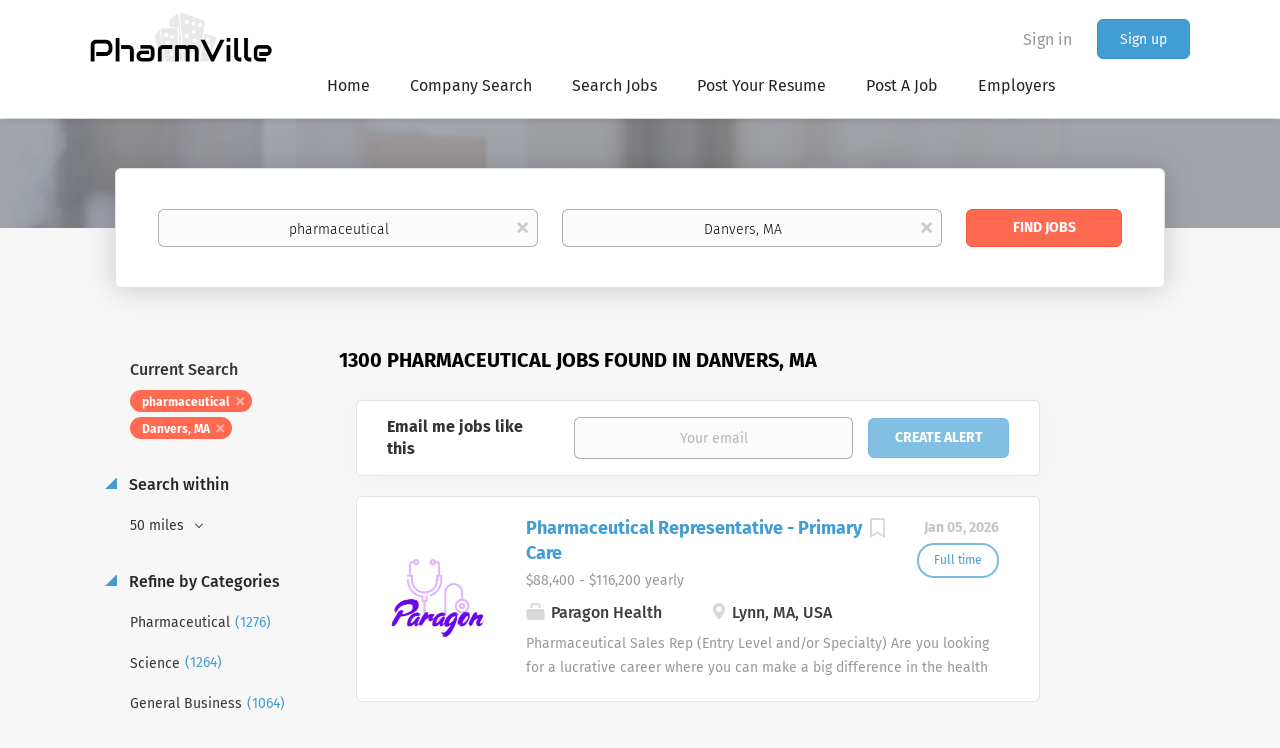

--- FILE ---
content_type: text/html;charset=utf-8
request_url: https://www.pharmaceuticaljobboard.com/jobs/pharmaceutical-jobs-in-danvers-ma/
body_size: 13695
content:
<!DOCTYPE html>
<html lang="en">
<head>
    <meta charset="utf-8">
    <meta http-equiv="X-UA-Compatible" content="IE=edge">
    <meta name="viewport" content="width=device-width, initial-scale=1">
    <!-- The above 3 meta tags *must* come first in the head; any other head content must come *after* these tags -->

    <meta name="keywords" content="1300 pharmaceutical jobs available in Danvers, MA on PharmVille. Apply or sign up for job alerts to get new jobs by email.">
    <meta name="description" content="1300 pharmaceutical jobs available in Danvers, MA on PharmVille. Apply or sign up for job alerts to get new jobs by email.">
    <meta name="viewport" content="width=device-width, height=device-height, initial-scale=1.0, target-densityDpi=device-dpi">
    <link rel="alternate" type="application/rss+xml" title="Jobs" href="https://www.pharmaceuticaljobboard.com/rss/">

    <title>Pharmaceutical jobs in Danvers, MA | PharmVille</title>

    <link href="https://cdn.smartjobboard.com/2025.09/templates/BootstrapDND/assets/styles.css" rel="stylesheet">

    <link href="https://www.pharmaceuticaljobboard.com/templates/BootstrapDND/assets/style/styles.css?v=1759913308.0603" rel="stylesheet" id="styles">

    <link rel="icon" href="https://www.pharmaceuticaljobboard.com/templates/BootstrapDND/assets/images/favicon.ico" type="image/x-icon" />
<link href="https://cdn.smartjobboard.com/fonts/fira-sans/style.css" rel="stylesheet" type="text/css" media="print" onload="this.media='all'; this.onload=null;">
<meta name="robots" content="noindex">
<meta property="og:type" content="website" />
<meta property="og:site_name" content="PharmVille" />
<meta property="og:url" content="https://www.pharmaceuticaljobboard.com/jobs/pharmaceutical-jobs-in-danvers-ma/" />
<meta property="og:title" content="Pharmaceutical jobs in Danvers, MA | PharmVille" />
<meta property="og:description" content="1300 pharmaceutical jobs available in Danvers, MA on PharmVille. Apply or sign up for job alerts to get new jobs by email." />
<meta property="og:image" content="https://www.pharmaceuticaljobboard.com/templates/BootstrapDND/assets/images/logo.png" />
<meta name="twitter:image" content="https://www.pharmaceuticaljobboard.com/templates/BootstrapDND/assets/images/logo.png">
<script type="application/ld+json">{"@context":"https:\/\/schema.org","@type":"WebSite","url":"https:\/\/www.pharmaceuticaljobboard.com","image":"https:\/\/www.pharmaceuticaljobboard.com\/templates\/BootstrapDND\/assets\/images\/logo.png","description":"","keywords":"","name":"PharmVille","potentialAction":{"@type":"SearchAction","target":"https:\/\/www.pharmaceuticaljobboard.com\/jobs\/?q={q}","query-input":"required name=q"}}</script>
            <!-- Global Site Tag (gtag.js) - Google Analytics -->
        <script async src="https://www.googletagmanager.com/gtag/js?id=UA-134044342-1"></script>
        <script>
            window.dataLayer = window.dataLayer || [];
            function gtag(){ dataLayer.push(arguments); }
            gtag('js', new Date());
                            gtag('config', 'UA-134044342-1', { 'anonymize_ip': true });
                                        gtag('config', 'UA-110320771-1', {
                    'anonymize_ip': true,
                    'dimension1': 'pharmaceutical.mysmartjobboard.com',
                    'dimension2': 'BootstrapDND'
                });
                    </script>
                    <script>
            
            !function(f,b,e,v,n,t,s){if(f.fbq)return;n=f.fbq=function(){n.callMethod?
                n.callMethod.apply(n,arguments):n.queue.push(arguments)};if(!f._fbq)f._fbq=n;
                n.push=n;n.loaded=!0;n.version='2.0';n.queue=[];t=b.createElement(e);t.async=!0;
                t.src=v;s=b.getElementsByTagName(e)[0];s.parentNode.insertBefore(t,s)}(window,
                document,'script','https://connect.facebook.net/en_US/fbevents.js');
            
            fbq('init', '479840306338020');
            fbq('track', 'PageView');
        </script>
        <noscript><img height="1" width="1" style="display:none"
                       src="https://www.facebook.com/tr?id=479840306338020&ev=PageView&noscript=1"
            /></noscript>
    <script>
    </script>    <style type="text/css"></style>
    
</head>
<body>
    <nav class="navbar navbar-default">
	<div class="container container-fluid">
		<div class="logo navbar-header">
			<a class="logo__text navbar-brand" href="https://www.pharmaceuticaljobboard.com">
				<img src="https://www.pharmaceuticaljobboard.com/templates/BootstrapDND/assets/images/logo.png" alt="PharmVille" />
			</a>
		</div>
		<div class="burger-button__wrapper burger-button__wrapper__js visible-sm visible-xs"
			 data-target="#navbar-collapse" data-toggle="collapse">
			<a href="#" aria-label="Navigation Menu"><div class="burger-button"></div></a>
		</div>
		<div class="collapse navbar-collapse" id="navbar-collapse">
			<div class="visible-sm visible-xs">
													<ul class="nav navbar-nav navbar-left">
            <li class="navbar__item ">
            <a class="navbar__link" href="/" ><span>Home</span></a>
                    </li>
            <li class="navbar__item ">
            <a class="navbar__link" href="/companies/" ><span>Company Search</span></a>
                    </li>
            <li class="navbar__item ">
            <a class="navbar__link" href="/jobs/" ><span>Search Jobs</span></a>
                    </li>
            <li class="navbar__item ">
            <a class="navbar__link" href="https://pharmaceutical.mysmartjobboard.com/registration/?user_group_id=JobSeeker" ><span>Post Your Resume</span></a>
                    </li>
            <li class="navbar__item ">
            <a class="navbar__link" href="/employer-products/" ><span>Post A Job</span></a>
                    </li>
            <li class="navbar__item ">
            <a class="navbar__link" href="/employer-products/" ><span>Employers</span></a>
                    </li>
    </ul>


				
			</div>
			<ul class="nav navbar-nav navbar-right">
									<li class="navbar__item navbar__item ">
						<a class="navbar__link navbar__login" href="https://www.pharmaceuticaljobboard.com/login/">Sign in</a>
					</li>
					<li class="navbar__item navbar__item__filled"><a class="navbar__link  btn__blue" href="https://www.pharmaceuticaljobboard.com/registration/">Sign up</a></li>
							</ul>
			<div class="visible-md visible-lg">
									<ul class="nav navbar-nav navbar-left">
            <li class="navbar__item ">
            <a class="navbar__link" href="/" ><span>Home</span></a>
                    </li>
            <li class="navbar__item ">
            <a class="navbar__link" href="/companies/" ><span>Company Search</span></a>
                    </li>
            <li class="navbar__item ">
            <a class="navbar__link" href="/jobs/" ><span>Search Jobs</span></a>
                    </li>
            <li class="navbar__item ">
            <a class="navbar__link" href="https://pharmaceutical.mysmartjobboard.com/registration/?user_group_id=JobSeeker" ><span>Post Your Resume</span></a>
                    </li>
            <li class="navbar__item ">
            <a class="navbar__link" href="/employer-products/" ><span>Post A Job</span></a>
                    </li>
            <li class="navbar__item ">
            <a class="navbar__link" href="/employer-products/" ><span>Employers</span></a>
                    </li>
    </ul>


				
			</div>
		</div>
	</div>
</nav>

<div id="apply-modal" class="modal fade" tabindex="-1">
	<div class="modal-dialog">
		<div class="modal-content">
			<div class="modal-header">
				<button type="button" class="close" data-dismiss="modal" aria-label="Close"></button>
				<h4 class="modal-title"></h4>
			</div>
			<div class="modal-body">
			</div>
		</div>
	</div>
</div>

                    
    <div class="page-row page-row-expanded">
        <div class="display-item with-banner">
            
	<div class="search-header hidden-xs-480"></div>
	<div class="quick-search__inner-pages hidden-xs-480">
			<div class="container container-fluid quick-search">
	<div class="quick-search__wrapper well">
		<form action="https://www.pharmaceuticaljobboard.com/jobs/" class="form-inline row" target="_top">
			<div class="form-group form-group__input ">
				<label for="keywords" class="form-label sr-only">Keywords</label>
				<input type="text" value="pharmaceutical" class="form-control form-control__centered" name="q" id="keywords" placeholder="Keywords" />
			</div>
							<div class="form-group form-group__input">
					<label for="Location" class="form-label sr-only">Location</label>
<input type="text" name="l" id="Location" class="form-control form-control__google-location" value="Danvers, MA" placeholder="Location"/>
<input type="hidden" name="r" disabled />
				</div>
																																									<div class="form-group form-group__btn">
				<label for="quick-search" class="form-label sr-only">Find Jobs</label>
				<button id="quick-search" type="submit" class="quick-search__find btn btn__orange btn__bold ">Find Jobs</button>
			</div>
		</form>
	</div>
</div>


	</div>
	<div class="container">
        		<div class="details-body details-body__search row with-banner">
						<div class="search-results__top clearfix">
													<h1 class="search-results__title col-sm-offset-3 col-xs-offset-0">
                        1300 pharmaceutical jobs found in Danvers, MA
					</h1>
							</div>
							<div class="col-sm-3 col-xs-12 refine-search">
					<a class="toggle--refine-search visible-xs" role="button" data-toggle="collapse" href="#" aria-expanded="true">
						Refine Search					</a>
					<div class="refine-search__wrapper">
						<div class="quick-search__inner-pages visible-xs-480">
															<div class="container container-fluid quick-search">
	<div class="quick-search__wrapper well">
		<form action="https://www.pharmaceuticaljobboard.com/jobs/" class="form-inline row" target="_top">
			<div class="form-group form-group__input ">
				<label for="keywords-2" class="form-label sr-only">Keywords</label>
				<input type="text" value="pharmaceutical" class="form-control form-control__centered" name="q" id="keywords-2" placeholder="Keywords" />
			</div>
							<div class="form-group form-group__input">
					<label for="Location2" class="form-label sr-only">Location</label>
<input type="text" name="l" id="Location2" class="form-control form-control__google-location" value="Danvers, MA" placeholder="Location"/>
<input type="hidden" name="r" disabled />
				</div>
																																									<div class="form-group form-group__btn">
				<label for="quick-search-2" class="form-label sr-only">Find Jobs</label>
				<button id="quick-search-2" type="submit" class="quick-search__find btn btn__orange btn__bold ">Find Jobs</button>
			</div>
		</form>
	</div>
</div>


						</div>
							<div class="current-search">
		<div class="current-search__title">Current Search</div>
									<a class="badge" href="https://www.pharmaceuticaljobboard.com/jobs/?l=Danvers%2C%20MA" aria-label="Remove &quot;pharmaceutical&quot; from search">pharmaceutical</a>
												<a class="badge" href="https://www.pharmaceuticaljobboard.com/jobs/?q=pharmaceutical" aria-label="Remove &quot;Danvers, MA&quot; from search">Danvers, MA</a>
					        	</div>



	<div class="refine-search__block">
		<a class="btn__refine-search" role="button" data-toggle="collapse" href="#refine-block-radius" aria-expanded="true" aria-controls="refine-block-radius">
			Search within		</a>
		<div class="collapse in clearfix dropdown" id="refine-block-radius">
			<a href="#" class="refine-search__item dropdown-toggle" type="button" data-toggle="dropdown" aria-haspopup="true" aria-expanded="true">
				50 miles			</a>
			<div class="dropdown-menu">
									<a class="refine-search__item refine-search__item-radius" href="https://www.pharmaceuticaljobboard.com/jobs/?q=pharmaceutical&l=Danvers%2C%20MA&r=10" rel="nofollow">
						<span class="refine-search__value">10 miles</span>
					</a>
									<a class="refine-search__item refine-search__item-radius" href="https://www.pharmaceuticaljobboard.com/jobs/?q=pharmaceutical&l=Danvers%2C%20MA&r=20" rel="nofollow">
						<span class="refine-search__value">20 miles</span>
					</a>
									<a class="refine-search__item refine-search__item-radius" href="https://www.pharmaceuticaljobboard.com/jobs/?q=pharmaceutical&l=Danvers%2C%20MA&r=50" rel="nofollow">
						<span class="refine-search__value">50 miles</span>
					</a>
									<a class="refine-search__item refine-search__item-radius" href="https://www.pharmaceuticaljobboard.com/jobs/?q=pharmaceutical&l=Danvers%2C%20MA&r=100" rel="nofollow">
						<span class="refine-search__value">100 miles</span>
					</a>
									<a class="refine-search__item refine-search__item-radius" href="https://www.pharmaceuticaljobboard.com/jobs/?q=pharmaceutical&l=Danvers%2C%20MA&r=200" rel="nofollow">
						<span class="refine-search__value">200 miles</span>
					</a>
							</div>
		</div>
	</div>

			<div class="refine-search__block">
			<a class="btn__refine-search" role="button" data-toggle="collapse" href="#refine-block-JobCategory" aria-expanded="true" aria-controls="refine-block-JobCategory">
								Refine by Categories			</a>
			<div class="collapse in clearfix" id="refine-block-JobCategory">
														<a class="refine-search__item" href="https://www.pharmaceuticaljobboard.com/jobs/?q=pharmaceutical&l=Danvers%2C%20MA&categories[]=Pharmaceutical" rel="nofollow">
						<span class="refine-search__value">Pharmaceutical</span>
						<span class="refine-search__count">&nbsp;(1276)</span>
					</a>
														<a class="refine-search__item" href="https://www.pharmaceuticaljobboard.com/jobs/?q=pharmaceutical&l=Danvers%2C%20MA&categories[]=Science" rel="nofollow">
						<span class="refine-search__value">Science</span>
						<span class="refine-search__count">&nbsp;(1264)</span>
					</a>
														<a class="refine-search__item" href="https://www.pharmaceuticaljobboard.com/jobs/?q=pharmaceutical&l=Danvers%2C%20MA&categories[]=General%20Business" rel="nofollow">
						<span class="refine-search__value">General Business</span>
						<span class="refine-search__count">&nbsp;(1064)</span>
					</a>
														<a class="refine-search__item" href="https://www.pharmaceuticaljobboard.com/jobs/?q=pharmaceutical&l=Danvers%2C%20MA&categories[]=Sales" rel="nofollow">
						<span class="refine-search__value">Sales</span>
						<span class="refine-search__count">&nbsp;(813)</span>
					</a>
														<a class="refine-search__item" href="https://www.pharmaceuticaljobboard.com/jobs/?q=pharmaceutical&l=Danvers%2C%20MA&categories[]=Business%20Development" rel="nofollow">
						<span class="refine-search__value">Business Development</span>
						<span class="refine-search__count">&nbsp;(810)</span>
					</a>
														<a class="refine-search__item" href="https://www.pharmaceuticaljobboard.com/jobs/?q=pharmaceutical&l=Danvers%2C%20MA&categories[]=Biotech" rel="nofollow">
						<span class="refine-search__value">Biotech</span>
						<span class="refine-search__count">&nbsp;(593)</span>
					</a>
															<div class="less-more" style="display: none;">
										<a class="refine-search__item" href="https://www.pharmaceuticaljobboard.com/jobs/?q=pharmaceutical&l=Danvers%2C%20MA&categories[]=Health%20Care" rel="nofollow">
						<span class="refine-search__value">Health Care</span>
						<span class="refine-search__count">&nbsp;(209)</span>
					</a>
														<a class="refine-search__item" href="https://www.pharmaceuticaljobboard.com/jobs/?q=pharmaceutical&l=Danvers%2C%20MA&categories[]=Customer%20Service" rel="nofollow">
						<span class="refine-search__value">Customer Service</span>
						<span class="refine-search__count">&nbsp;(205)</span>
					</a>
														<a class="refine-search__item" href="https://www.pharmaceuticaljobboard.com/jobs/?q=pharmaceutical&l=Danvers%2C%20MA&categories[]=Consultant" rel="nofollow">
						<span class="refine-search__value">Consultant</span>
						<span class="refine-search__count">&nbsp;(204)</span>
					</a>
														<a class="refine-search__item" href="https://www.pharmaceuticaljobboard.com/jobs/?q=pharmaceutical&l=Danvers%2C%20MA&categories[]=Marketing" rel="nofollow">
						<span class="refine-search__value">Marketing</span>
						<span class="refine-search__count">&nbsp;(204)</span>
					</a>
														<a class="refine-search__item" href="https://www.pharmaceuticaljobboard.com/jobs/?q=pharmaceutical&l=Danvers%2C%20MA&categories[]=Manufacturing" rel="nofollow">
						<span class="refine-search__value">Manufacturing</span>
						<span class="refine-search__count">&nbsp;(201)</span>
					</a>
														<a class="refine-search__item" href="https://www.pharmaceuticaljobboard.com/jobs/?q=pharmaceutical&l=Danvers%2C%20MA&categories[]=Quality%20Control" rel="nofollow">
						<span class="refine-search__value">Quality Control</span>
						<span class="refine-search__count">&nbsp;(201)</span>
					</a>
														<a class="refine-search__item" href="https://www.pharmaceuticaljobboard.com/jobs/?q=pharmaceutical&l=Danvers%2C%20MA&categories[]=Entry%20Level" rel="nofollow">
						<span class="refine-search__value">Entry Level</span>
						<span class="refine-search__count">&nbsp;(27)</span>
					</a>
														<a class="refine-search__item" href="https://www.pharmaceuticaljobboard.com/jobs/?q=pharmaceutical&l=Danvers%2C%20MA&categories[]=Nurse" rel="nofollow">
						<span class="refine-search__value">Nurse</span>
						<span class="refine-search__count">&nbsp;(4)</span>
					</a>
														<a class="refine-search__item" href="https://www.pharmaceuticaljobboard.com/jobs/?q=pharmaceutical&l=Danvers%2C%20MA&categories[]=Education" rel="nofollow">
						<span class="refine-search__value">Education</span>
						<span class="refine-search__count">&nbsp;(1)</span>
					</a>
													</div><a href="#" class="less-more__btn link">More</a>
							</div>
		</div>
			<div class="refine-search__block">
			<a class="btn__refine-search" role="button" data-toggle="collapse" href="#refine-block-EmploymentType" aria-expanded="true" aria-controls="refine-block-EmploymentType">
								Refine by Job Type			</a>
			<div class="collapse in clearfix" id="refine-block-EmploymentType">
														<a class="refine-search__item" href="https://www.pharmaceuticaljobboard.com/jobs/?q=pharmaceutical&l=Danvers%2C%20MA&job_type[]=Full%20time" rel="nofollow">
						<span class="refine-search__value">Full time</span>
						<span class="refine-search__count">&nbsp;(1093)</span>
					</a>
											</div>
		</div>
			<div class="refine-search__block">
			<a class="btn__refine-search" role="button" data-toggle="collapse" href="#refine-block-Salary" aria-expanded="true" aria-controls="refine-block-Salary">
								Refine by Salary Range			</a>
			<div class="collapse in clearfix" id="refine-block-Salary">
														<a class="refine-search__item" href="https://www.pharmaceuticaljobboard.com/jobs/?q=pharmaceutical&l=Danvers%2C%20MA&salary=3" rel="nofollow">
						<span class="refine-search__value">$75,000 - $100,000</span>
						<span class="refine-search__count">&nbsp;(25)</span>
					</a>
														<a class="refine-search__item" href="https://www.pharmaceuticaljobboard.com/jobs/?q=pharmaceutical&l=Danvers%2C%20MA&salary=4" rel="nofollow">
						<span class="refine-search__value">$100,000 - $150,000</span>
						<span class="refine-search__count">&nbsp;(25)</span>
					</a>
											</div>
		</div>
			<div class="refine-search__block">
			<a class="btn__refine-search" role="button" data-toggle="collapse" href="#refine-block-City" aria-expanded="true" aria-controls="refine-block-City">
								Refine by City			</a>
			<div class="collapse in clearfix" id="refine-block-City">
														<a class="refine-search__item" href="https://www.pharmaceuticaljobboard.com/jobs/?q=pharmaceutical&l=Danvers%2C%20MA&city=Boston" rel="nofollow">
						<span class="refine-search__value">Boston</span>
						<span class="refine-search__count">&nbsp;(399)</span>
					</a>
														<a class="refine-search__item" href="https://www.pharmaceuticaljobboard.com/jobs/?q=pharmaceutical&l=Danvers%2C%20MA&city=Cambridge" rel="nofollow">
						<span class="refine-search__value">Cambridge</span>
						<span class="refine-search__count">&nbsp;(378)</span>
					</a>
														<a class="refine-search__item" href="https://www.pharmaceuticaljobboard.com/jobs/?q=pharmaceutical&l=Danvers%2C%20MA&city=Worcester" rel="nofollow">
						<span class="refine-search__value">Worcester</span>
						<span class="refine-search__count">&nbsp;(72)</span>
					</a>
														<a class="refine-search__item" href="https://www.pharmaceuticaljobboard.com/jobs/?q=pharmaceutical&l=Danvers%2C%20MA&city=Waltham" rel="nofollow">
						<span class="refine-search__value">Waltham</span>
						<span class="refine-search__count">&nbsp;(68)</span>
					</a>
														<a class="refine-search__item" href="https://www.pharmaceuticaljobboard.com/jobs/?q=pharmaceutical&l=Danvers%2C%20MA&city=Lexington" rel="nofollow">
						<span class="refine-search__value">Lexington</span>
						<span class="refine-search__count">&nbsp;(26)</span>
					</a>
														<a class="refine-search__item" href="https://www.pharmaceuticaljobboard.com/jobs/?q=pharmaceutical&l=Danvers%2C%20MA&city=Northborough" rel="nofollow">
						<span class="refine-search__value">Northborough</span>
						<span class="refine-search__count">&nbsp;(26)</span>
					</a>
															<div class="less-more" style="display: none;">
										<a class="refine-search__item" href="https://www.pharmaceuticaljobboard.com/jobs/?q=pharmaceutical&l=Danvers%2C%20MA&city=Danvers" rel="nofollow">
						<span class="refine-search__value">Danvers</span>
						<span class="refine-search__count">&nbsp;(25)</span>
					</a>
														<a class="refine-search__item" href="https://www.pharmaceuticaljobboard.com/jobs/?q=pharmaceutical&l=Danvers%2C%20MA&city=Framingham" rel="nofollow">
						<span class="refine-search__value">Framingham</span>
						<span class="refine-search__count">&nbsp;(24)</span>
					</a>
														<a class="refine-search__item" href="https://www.pharmaceuticaljobboard.com/jobs/?q=pharmaceutical&l=Danvers%2C%20MA&city=Marlborough" rel="nofollow">
						<span class="refine-search__value">Marlborough</span>
						<span class="refine-search__count">&nbsp;(23)</span>
					</a>
														<a class="refine-search__item" href="https://www.pharmaceuticaljobboard.com/jobs/?q=pharmaceutical&l=Danvers%2C%20MA&city=Plainville" rel="nofollow">
						<span class="refine-search__value">Plainville</span>
						<span class="refine-search__count">&nbsp;(22)</span>
					</a>
														<a class="refine-search__item" href="https://www.pharmaceuticaljobboard.com/jobs/?q=pharmaceutical&l=Danvers%2C%20MA&city=Stoughton" rel="nofollow">
						<span class="refine-search__value">Stoughton</span>
						<span class="refine-search__count">&nbsp;(22)</span>
					</a>
														<a class="refine-search__item" href="https://www.pharmaceuticaljobboard.com/jobs/?q=pharmaceutical&l=Danvers%2C%20MA&city=Bedford" rel="nofollow">
						<span class="refine-search__value">Bedford</span>
						<span class="refine-search__count">&nbsp;(18)</span>
					</a>
														<a class="refine-search__item" href="https://www.pharmaceuticaljobboard.com/jobs/?q=pharmaceutical&l=Danvers%2C%20MA&city=Methuen" rel="nofollow">
						<span class="refine-search__value">Methuen</span>
						<span class="refine-search__count">&nbsp;(15)</span>
					</a>
														<a class="refine-search__item" href="https://www.pharmaceuticaljobboard.com/jobs/?q=pharmaceutical&l=Danvers%2C%20MA&city=Westborough" rel="nofollow">
						<span class="refine-search__value">Westborough</span>
						<span class="refine-search__count">&nbsp;(14)</span>
					</a>
														<a class="refine-search__item" href="https://www.pharmaceuticaljobboard.com/jobs/?q=pharmaceutical&l=Danvers%2C%20MA&city=Braintree" rel="nofollow">
						<span class="refine-search__value">Braintree</span>
						<span class="refine-search__count">&nbsp;(11)</span>
					</a>
														<a class="refine-search__item" href="https://www.pharmaceuticaljobboard.com/jobs/?q=pharmaceutical&l=Danvers%2C%20MA&city=Billerica" rel="nofollow">
						<span class="refine-search__value">Billerica</span>
						<span class="refine-search__count">&nbsp;(10)</span>
					</a>
														<a class="refine-search__item" href="https://www.pharmaceuticaljobboard.com/jobs/?q=pharmaceutical&l=Danvers%2C%20MA&city=Portsmouth" rel="nofollow">
						<span class="refine-search__value">Portsmouth</span>
						<span class="refine-search__count">&nbsp;(8)</span>
					</a>
														<a class="refine-search__item" href="https://www.pharmaceuticaljobboard.com/jobs/?q=pharmaceutical&l=Danvers%2C%20MA&city=Remote" rel="nofollow">
						<span class="refine-search__value">Remote</span>
						<span class="refine-search__count">&nbsp;(7)</span>
					</a>
														<a class="refine-search__item" href="https://www.pharmaceuticaljobboard.com/jobs/?q=pharmaceutical&l=Danvers%2C%20MA&city=Somersworth" rel="nofollow">
						<span class="refine-search__value">Somersworth</span>
						<span class="refine-search__count">&nbsp;(7)</span>
					</a>
														<a class="refine-search__item" href="https://www.pharmaceuticaljobboard.com/jobs/?q=pharmaceutical&l=Danvers%2C%20MA&city=Lowell" rel="nofollow">
						<span class="refine-search__value">Lowell</span>
						<span class="refine-search__count">&nbsp;(6)</span>
					</a>
													</div><a href="#" class="less-more__btn link">More</a>
							</div>
		</div>
						</div>
				</div>
						<div class="search-results col-xs-12 col-sm-9 ">
				<div class="section" data-type="job_alert_form" data-name="Job Alert Form"  >
    <form action="https://www.pharmaceuticaljobboard.com/job-alerts/create/?q=pharmaceutical&l=Danvers%2C%20MA" method="get" class="well alert__form alert__form-search form-inline with-captcha">
        <input type="hidden" name="action" value="save" />
        <input type="hidden" name="email_frequency" value="daily">
        <div class="alert__messages hidden"></div>
        <label for="alert-email">Email me jobs like this</label>
        <div class="form-group alert__form__input" data-field="email">
            <input id="alert-email" type="email" class="form-control" name="email" value="" placeholder="Your email">
        </div>
        <div class="form-group alert__form__input">
            <input type="submit" name="save" value="Create alert" class="btn__submit-modal btn btn__blue btn__bold">
        </div>
    </form>
    </div>
				<div class="widgets__container editable-only     " data-name="job_search_list">
            <div class="section" data-type="listing_search_list" data-name="Select fields for job search results" >
            			<article class="media well listing-item listing-item__jobs ">
    <div class="media-left listing-item__logo">
        <a href="https://www.pharmaceuticaljobboard.com/job/459404/pharmaceutical-representative-primary-care/" tabindex="-1">
                            <img class="media-object profile__img-company" src="https://www.pharmaceuticaljobboard.com/files/pictures/PagagonLogo_%28Health%29.webp" alt="Paragon Health">
                    </a>
    </div>
    <div class="media-body">
        <div class="media-right text-right">
                            <a class="save-job" data-toggle="modal" data-target="#apply-modal" data-id="459404" title="Save" data-href="/saved-jobs/?id=459404&action=save&reload=✓" rel="nofollow" href="#"></a>
                                        <div class="listing-item__date">
                    Jan 05, 2026
                </div>
                                                                                                        <span class="listing-item__employment-type">Full time</span>
                                                        </div>
                    <div class="media-heading listing-item__title">
                <a href="https://www.pharmaceuticaljobboard.com/job/459404/pharmaceutical-representative-primary-care/" class="link">Pharmaceutical Representative - Primary Care</a>
            </div>
        
                    <div class="listing-item__info listing-item__info--item-salary-range clearfix">
                $88,400 - $116,200 yearly
            </div>
                <div class="listing-item__info clearfix">
                            <span class="listing-item__info--item listing-item__info--item-company">
                    Paragon Health
                </span>
                                        <span class="listing-item__info--item listing-item__info--item-location">
                    Lynn, MA, USA
                </span>
                    </div>
                    <div class="listing-item__desc">
                  Pharmaceutical Sales Rep (Entry Level and/or Specialty)  
 Are you looking for a lucrative career where you can make a big difference in the health of others. Does a patient-focused, innovation-driven company that will inspire you and support your Pharmaceutical Sales Rep career sound like what you are looking for? If so, be empowered to take charge of your future and join us as a one of our Pharmaceutical Sales Rep team members. 
 Each one of our professional&nbsp; Pharmaceutical Sales Reps&nbsp; educates, promotes and sells pharmaceutical/healthcare products to Physicians and other specialized medical or healthcare providers. If you join our team as a Pharmaceutical Sales Representative, you will manage your territory in order to maintain existing physician groups, clinics and proprietary primary care offices. As a member of the Pharmaceutical Sales Rep team, you will work closely with management and others to achieve sales goals and objectives. Our company provides quality...
            </div>
                    </div>
</article>

						<article class="media well listing-item listing-item__jobs ">
    <div class="media-left listing-item__logo">
        <a href="https://www.pharmaceuticaljobboard.com/job/456628/virtual-pharmaceutical-sales-manager/" tabindex="-1">
                            <img class="media-object profile__img-company" src="https://www.pharmaceuticaljobboard.com/files/pictures/9064876470d41f2d7d9870202afadbd2.webp" alt="Syneos Health">
                    </a>
    </div>
    <div class="media-body">
        <div class="media-right text-right">
                            <a class="save-job" data-toggle="modal" data-target="#apply-modal" data-id="456628" title="Save" data-href="/saved-jobs/?id=456628&action=save&reload=✓" rel="nofollow" href="#"></a>
                                        <div class="listing-item__date">
                    Jan 12, 2026
                </div>
                                                                                                        <span class="listing-item__employment-type">Full time</span>
                                                        </div>
                    <div class="media-heading listing-item__title">
                <a href="https://www.pharmaceuticaljobboard.com/job/456628/virtual-pharmaceutical-sales-manager/" class="link">Virtual Pharmaceutical Sales Manager</a>
            </div>
        
                    <div class="listing-item__info listing-item__info--item-salary-range clearfix">
                
            </div>
                <div class="listing-item__info clearfix">
                            <span class="listing-item__info--item listing-item__info--item-company">
                    Syneos Health
                </span>
                                        <span class="listing-item__info--item listing-item__info--item-location">
                    Boston, MA, USA
                </span>
                    </div>
                    <div class="listing-item__desc">
                 Discover what our Syneos Health colleagues already know: work here matters everywhere. Work alongside the brightest minds in the biopharmaceutical industry taking down walls and removing barriers to speed our customers&rsquo; delivery of important therapies to patients.    We are strategic thinkers who actively seek different perspectives, whether across offices or across oceans. Because we solve some of the toughest challenges facing the most prestigious healthcare companies today, you'll gain exposure and be supported with comprehensive resources including emerging technologies, data, science and knowledge sharing.    The diversification and breadth of Syneos Health creates a multitude of career paths and employment opportunities. We&rsquo;re a growing, global company dedicated to advancing our talent past their initial role. 
            </div>
                    </div>
</article>

						<article class="media well listing-item listing-item__jobs ">
    <div class="media-left listing-item__logo">
        <a href="https://www.pharmaceuticaljobboard.com/job/459072/pharmaceutical-sales-rep-primary-care-entry-level/" tabindex="-1">
                            <img class="media-object profile__img-company" src="https://www.pharmaceuticaljobboard.com/files/pictures/pharmagenetics_logo.webp" alt="PharmaGen">
                    </a>
    </div>
    <div class="media-body">
        <div class="media-right text-right">
                            <a class="save-job" data-toggle="modal" data-target="#apply-modal" data-id="459072" title="Save" data-href="/saved-jobs/?id=459072&action=save&reload=✓" rel="nofollow" href="#"></a>
                                        <div class="listing-item__date">
                    Jan 02, 2026
                </div>
                                                                                                        <span class="listing-item__employment-type">Full time</span>
                                                        </div>
                    <div class="media-heading listing-item__title">
                <a href="https://www.pharmaceuticaljobboard.com/job/459072/pharmaceutical-sales-rep-primary-care-entry-level/" class="link">Pharmaceutical Sales Rep - Primary Care (Entry Level)</a>
            </div>
        
                    <div class="listing-item__info listing-item__info--item-salary-range clearfix">
                $84,150 - $109,700 yearly
            </div>
                <div class="listing-item__info clearfix">
                            <span class="listing-item__info--item listing-item__info--item-company">
                    PharmaGen
                </span>
                                        <span class="listing-item__info--item listing-item__info--item-location">
                    Boston, MA, USA
                </span>
                    </div>
                    <div class="listing-item__desc">
                 When you join the&nbsp; PharmaGen  team you will be a part of a growing, dedicated staff who help to get safe, accurate, and timely medication to those who need it most.&nbsp; We are currently looking for a Pharmaceutical Sales Rep &nbsp; to join our  PharmaGen   INC  team within our Sales department.   &nbsp;   
 The ideal candidate must&nbsp;possess&nbsp;excellent communication and interpersonal skills&nbsp;as they are so&nbsp;essential&nbsp;for this position.&nbsp;&nbsp;All of our Pharmaceutical Sales professionals who are&nbsp;chosen&nbsp;for&nbsp;this role&nbsp;must be dedicated to helping our physician customers.&nbsp; This is a great opportunity for those driven applicants who are looking to enter a career in pharmaceutical industry as a sales professional. 
   &nbsp;The Pharmaceutical Sales Rep &nbsp; professional will act as the primary customer contact for demand creation by marketing pharmaceutical products&rsquo; to physicians. Specifically, the Sales Representative is...
            </div>
                    </div>
</article>

						<article class="media well listing-item listing-item__jobs ">
    <div class="media-left listing-item__logo">
        <a href="https://www.pharmaceuticaljobboard.com/job/448881/pharmaceutical-field-sales-representative/" tabindex="-1">
                            <img class="media-object profile__img-company" src="https://www.pharmaceuticaljobboard.com/files/pictures/Inizio_Engage_Logo_Color_RGB_v03.png" alt="Inizio Engage">
                    </a>
    </div>
    <div class="media-body">
        <div class="media-right text-right">
                            <a class="save-job" data-toggle="modal" data-target="#apply-modal" data-id="448881" title="Save" data-href="/saved-jobs/?id=448881&action=save&reload=✓" rel="nofollow" href="#"></a>
                                        <div class="listing-item__date">
                    Jan 02, 2026
                </div>
                                                                                                        <span class="listing-item__employment-type">Full time</span>
                                                        </div>
                    <div class="media-heading listing-item__title">
                <a href="https://www.pharmaceuticaljobboard.com/job/448881/pharmaceutical-field-sales-representative/" class="link">Pharmaceutical Field Sales Representative</a>
            </div>
        
                    <div class="listing-item__info listing-item__info--item-salary-range clearfix">
                
            </div>
                <div class="listing-item__info clearfix">
                            <span class="listing-item__info--item listing-item__info--item-company">
                    Inizio Engage
                </span>
                                        <span class="listing-item__info--item listing-item__info--item-location">
                    Boston, MA, USA
                </span>
                    </div>
                    <div class="listing-item__desc">
                 Inizio Engage is a strategic, commercial, and creative engagement partner that specializes in healthcare. Our passionate, global workforce augments local expertise and diverse mix of skills with data, science, and technology to deliver bespoke engagement solutions that help clients reimagine how they engage with their patients, payers, people and providers 
            </div>
                    </div>
</article>

						<article class="media well listing-item listing-item__jobs ">
    <div class="media-left listing-item__logo">
        <a href="https://www.pharmaceuticaljobboard.com/job/440411/sales-account-rep-pharmaceutical/" tabindex="-1">
                            <img class="media-object profile__img-company" src="https://www.pharmaceuticaljobboard.com/files/pictures/PBM_Pharma_Logo.webp" alt="PBM Pharma, Inc.">
                    </a>
    </div>
    <div class="media-body">
        <div class="media-right text-right">
                            <a class="save-job" data-toggle="modal" data-target="#apply-modal" data-id="440411" title="Save" data-href="/saved-jobs/?id=440411&action=save&reload=✓" rel="nofollow" href="#"></a>
                                        <div class="listing-item__date">
                    Dec 23, 2025
                </div>
                                                                                                        <span class="listing-item__employment-type">Full time</span>
                                                        </div>
                    <div class="media-heading listing-item__title">
                <a href="https://www.pharmaceuticaljobboard.com/job/440411/sales-account-rep-pharmaceutical/" class="link">Sales Account Rep – Pharmaceutical</a>
            </div>
        
                    <div class="listing-item__info listing-item__info--item-salary-range clearfix">
                $87,670 - $117,885 yearly
            </div>
                <div class="listing-item__info clearfix">
                            <span class="listing-item__info--item listing-item__info--item-company">
                    PBM Pharma, Inc.
                </span>
                                        <span class="listing-item__info--item listing-item__info--item-location">
                    Boston, MA, USA
                </span>
                    </div>
                    <div class="listing-item__desc">
                  Pharmaceutical Sales Representative - Primary Care (Entry Level or Specialty)      
   Pharmaceutical Sales Rep - Job Description  &nbsp;      
 We are a healthcare industry specialty distributor serving the healthcare and medical supply markets. We are driven to meet the needs of healthcare professionals in several therapeutic areas.&nbsp; Our healthcare professional and physician customers benefit from a diverse group of products and services.     
  Who are we looking for in our Pharmaceutical Sales Rep professionals?      
 We are looking for healthcare and business-minded professionals, with successful sales track records who strive for organizational success, and seek career growth.     
  What can you expect from a career with us as a Pharmaceutical Sales Representative?      
 As a Pharmaceutical Sales Representative, you are responsible for driving profitable sales growth by developing, maintaining, and advancing accounts by regularly contacting medical offices,...
            </div>
                    </div>
</article>

						<article class="media well listing-item listing-item__jobs ">
    <div class="media-left listing-item__logo">
        <a href="https://www.pharmaceuticaljobboard.com/job/417088/pharmaceutical-sales-entry-level/" tabindex="-1">
                            <img class="media-object profile__img-company" src="https://www.pharmaceuticaljobboard.com/files/pictures/Precison_Logo.png" alt="Precision Medical">
                    </a>
    </div>
    <div class="media-body">
        <div class="media-right text-right">
                            <a class="save-job" data-toggle="modal" data-target="#apply-modal" data-id="417088" title="Save" data-href="/saved-jobs/?id=417088&action=save&reload=✓" rel="nofollow" href="#"></a>
                                        <div class="listing-item__date">
                    Jan 06, 2026
                </div>
                                                                                                        <span class="listing-item__employment-type">Full time</span>
                                                        </div>
                    <div class="media-heading listing-item__title">
                <a href="https://www.pharmaceuticaljobboard.com/job/417088/pharmaceutical-sales-entry-level/" class="link">Pharmaceutical Sales - Entry Level</a>
            </div>
        
                    <div class="listing-item__info listing-item__info--item-salary-range clearfix">
                
            </div>
                <div class="listing-item__info clearfix">
                            <span class="listing-item__info--item listing-item__info--item-company">
                    Precision Medical
                </span>
                                        <span class="listing-item__info--item listing-item__info--item-location">
                    Cambridge, MA, USA
                </span>
                    </div>
                    <div class="listing-item__desc">
                 We are a diverse and fast-growing pharmaceutical company that is committed to focusing on patient health while delivering consistently high performance. Our  Pharmaceutical Sales Rep  team provides the overall direction for our company and provide us with the tools necessary to rise to any challenge by leveraging our collective hard work and effort along with our unwavering competitive spirit. These values help our Pharmaceutical Sales Representatives set goals based on our organization&rsquo;s potential and what we hope it will become. 
 We are looking for a consistent and driven high performance with proven selling skills to join its innovative and skilled Pharmaceutical Sales Rep organization. Each Pharmaceutical Sales Rep will be responsible for establishing, promoting and maintaining a high level of sales. 
  Our Pharmaceutical Sales Representative responsibilities:  
 
 Promote and sell products to current and potential customers within a defined geography.&nbsp; 
 Develop,...
            </div>
                    </div>
</article>

						<article class="media well listing-item listing-item__jobs ">
    <div class="media-left listing-item__logo">
        <a href="https://www.pharmaceuticaljobboard.com/job/459073/pharmaceutical-sales-rep-primary-care-entry-level/" tabindex="-1">
                            <img class="media-object profile__img-company" src="https://www.pharmaceuticaljobboard.com/files/pictures/pharmagenetics_logo.webp" alt="PharmaGen">
                    </a>
    </div>
    <div class="media-body">
        <div class="media-right text-right">
                            <a class="save-job" data-toggle="modal" data-target="#apply-modal" data-id="459073" title="Save" data-href="/saved-jobs/?id=459073&action=save&reload=✓" rel="nofollow" href="#"></a>
                                        <div class="listing-item__date">
                    Jan 02, 2026
                </div>
                                                                                                        <span class="listing-item__employment-type">Full time</span>
                                                        </div>
                    <div class="media-heading listing-item__title">
                <a href="https://www.pharmaceuticaljobboard.com/job/459073/pharmaceutical-sales-rep-primary-care-entry-level/" class="link">Pharmaceutical Sales Rep - Primary Care (Entry Level)</a>
            </div>
        
                    <div class="listing-item__info listing-item__info--item-salary-range clearfix">
                $84,150 - $109,700 yearly
            </div>
                <div class="listing-item__info clearfix">
                            <span class="listing-item__info--item listing-item__info--item-company">
                    PharmaGen
                </span>
                                        <span class="listing-item__info--item listing-item__info--item-location">
                    Cambridge, MA, USA
                </span>
                    </div>
                    <div class="listing-item__desc">
                 When you join the&nbsp; PharmaGen  team you will be a part of a growing, dedicated staff who help to get safe, accurate, and timely medication to those who need it most.&nbsp; We are currently looking for a Pharmaceutical Sales Rep &nbsp; to join our  PharmaGen   INC  team within our Sales department.   &nbsp;   
 The ideal candidate must&nbsp;possess&nbsp;excellent communication and interpersonal skills&nbsp;as they are so&nbsp;essential&nbsp;for this position.&nbsp;&nbsp;All of our Pharmaceutical Sales professionals who are&nbsp;chosen&nbsp;for&nbsp;this role&nbsp;must be dedicated to helping our physician customers.&nbsp; This is a great opportunity for those driven applicants who are looking to enter a career in pharmaceutical industry as a sales professional. 
   &nbsp;The Pharmaceutical Sales Rep &nbsp; professional will act as the primary customer contact for demand creation by marketing pharmaceutical products&rsquo; to physicians. Specifically, the Sales Representative is...
            </div>
                    </div>
</article>

						<article class="media well listing-item listing-item__jobs ">
    <div class="media-left listing-item__logo">
        <a href="https://www.pharmaceuticaljobboard.com/job/459287/pharmaceutical-territory-representative/" tabindex="-1">
                            <img class="media-object profile__img-company" src="https://www.pharmaceuticaljobboard.com/files/pictures/PagagonLogo_%28Health%29.webp" alt="Paragon Health">
                    </a>
    </div>
    <div class="media-body">
        <div class="media-right text-right">
                            <a class="save-job" data-toggle="modal" data-target="#apply-modal" data-id="459287" title="Save" data-href="/saved-jobs/?id=459287&action=save&reload=✓" rel="nofollow" href="#"></a>
                                        <div class="listing-item__date">
                    Jan 05, 2026
                </div>
                                                                                                        <span class="listing-item__employment-type">Full time</span>
                                                        </div>
                    <div class="media-heading listing-item__title">
                <a href="https://www.pharmaceuticaljobboard.com/job/459287/pharmaceutical-territory-representative/" class="link">Pharmaceutical Territory Representative</a>
            </div>
        
                    <div class="listing-item__info listing-item__info--item-salary-range clearfix">
                $88,400 - $116,200 yearly
            </div>
                <div class="listing-item__info clearfix">
                            <span class="listing-item__info--item listing-item__info--item-company">
                    Paragon Health
                </span>
                                        <span class="listing-item__info--item listing-item__info--item-location">
                    Watertown, MA, USA
                </span>
                    </div>
                    <div class="listing-item__desc">
                  Pharmaceutical Sales Rep (Entry Level and/or Specialty)  
 Are you looking for a lucrative career where you can make a big difference in the health of others. Does a patient-focused, innovation-driven company that will inspire you and support your Pharmaceutical Sales Rep career sound like what you are looking for? If so, be empowered to take charge of your future and join us as a one of our Pharmaceutical Sales Rep team members. 
 Each one of our professional&nbsp; Pharmaceutical Sales Reps&nbsp; educates, promotes and sells pharmaceutical/healthcare products to Physicians and other specialized medical or healthcare providers. If you join our team as a Pharmaceutical Sales Representative, you will manage your territory in order to maintain existing physician groups, clinics and proprietary primary care offices. As a member of the Pharmaceutical Sales Rep team, you will work closely with management and others to achieve sales goals and objectives. Our company provides quality...
            </div>
                    </div>
</article>

						<article class="media well listing-item listing-item__jobs ">
    <div class="media-left listing-item__logo">
        <a href="https://www.pharmaceuticaljobboard.com/job/459402/pharmaceutical-representative-primary-care/" tabindex="-1">
                            <img class="media-object profile__img-company" src="https://www.pharmaceuticaljobboard.com/files/pictures/PagagonLogo_%28Health%29.webp" alt="Paragon Health">
                    </a>
    </div>
    <div class="media-body">
        <div class="media-right text-right">
                            <a class="save-job" data-toggle="modal" data-target="#apply-modal" data-id="459402" title="Save" data-href="/saved-jobs/?id=459402&action=save&reload=✓" rel="nofollow" href="#"></a>
                                        <div class="listing-item__date">
                    Jan 05, 2026
                </div>
                                                                                                        <span class="listing-item__employment-type">Full time</span>
                                                        </div>
                    <div class="media-heading listing-item__title">
                <a href="https://www.pharmaceuticaljobboard.com/job/459402/pharmaceutical-representative-primary-care/" class="link">Pharmaceutical Representative - Primary Care</a>
            </div>
        
                    <div class="listing-item__info listing-item__info--item-salary-range clearfix">
                $88,400 - $116,200 yearly
            </div>
                <div class="listing-item__info clearfix">
                            <span class="listing-item__info--item listing-item__info--item-company">
                    Paragon Health
                </span>
                                        <span class="listing-item__info--item listing-item__info--item-location">
                    Lowell, MA, USA
                </span>
                    </div>
                    <div class="listing-item__desc">
                  Pharmaceutical Sales Rep (Entry Level and/or Specialty)  
 Are you looking for a lucrative career where you can make a big difference in the health of others. Does a patient-focused, innovation-driven company that will inspire you and support your Pharmaceutical Sales Rep career sound like what you are looking for? If so, be empowered to take charge of your future and join us as a one of our Pharmaceutical Sales Rep team members. 
 Each one of our professional&nbsp; Pharmaceutical Sales Reps&nbsp; educates, promotes and sells pharmaceutical/healthcare products to Physicians and other specialized medical or healthcare providers. If you join our team as a Pharmaceutical Sales Representative, you will manage your territory in order to maintain existing physician groups, clinics and proprietary primary care offices. As a member of the Pharmaceutical Sales Rep team, you will work closely with management and others to achieve sales goals and objectives. Our company provides quality...
            </div>
                    </div>
</article>

						<article class="media well listing-item listing-item__jobs ">
    <div class="media-left listing-item__logo">
        <a href="https://www.pharmaceuticaljobboard.com/job/444637/pharmaceutical-sales-specialist-cvrm-primary-care-manchester-nh/" tabindex="-1">
                            <img class="media-object profile__img-company" src="https://www.pharmaceuticaljobboard.com/files/pictures/Astrazeneca_logo.png" alt="AstraZeneca">
                    </a>
    </div>
    <div class="media-body">
        <div class="media-right text-right">
                            <a class="save-job" data-toggle="modal" data-target="#apply-modal" data-id="444637" title="Save" data-href="/saved-jobs/?id=444637&action=save&reload=✓" rel="nofollow" href="#"></a>
                                        <div class="listing-item__date">
                    Dec 26, 2025
                </div>
                                                                                                        <span class="listing-item__employment-type">Full time</span>
                                                        </div>
                    <div class="media-heading listing-item__title">
                <a href="https://www.pharmaceuticaljobboard.com/job/444637/pharmaceutical-sales-specialist-cvrm-primary-care-manchester-nh/" class="link">Pharmaceutical Sales Specialist, CVRM Primary Care - Manchester, NH</a>
            </div>
        
                    <div class="listing-item__info listing-item__info--item-salary-range clearfix">
                
            </div>
                <div class="listing-item__info clearfix">
                            <span class="listing-item__info--item listing-item__info--item-company">
                    AstraZeneca
                </span>
                                        <span class="listing-item__info--item listing-item__info--item-location">
                    Nashua, NH, USA
                </span>
                    </div>
                    <div class="listing-item__desc">
                 At AstraZeneca our mission is to create an inclusive and equitable environment, where people feel they belong. Our ongoing commitment to inclusion and diversity means we&rsquo;re future proofing our business. It allows us to push the boundaries of science and deliver life-changing medicines to more and more patients around the world. 
            </div>
                    </div>
</article>

						<article class="media well listing-item listing-item__jobs ">
    <div class="media-left listing-item__logo">
        <a href="https://www.pharmaceuticaljobboard.com/job/456525/pharmaceutical-sales-representative/" tabindex="-1">
                            <img class="media-object profile__img-company" src="https://www.pharmaceuticaljobboard.com/files/pictures/9064876470d41f2d7d9870202afadbd2.webp" alt="Syneos Health">
                    </a>
    </div>
    <div class="media-body">
        <div class="media-right text-right">
                            <a class="save-job" data-toggle="modal" data-target="#apply-modal" data-id="456525" title="Save" data-href="/saved-jobs/?id=456525&action=save&reload=✓" rel="nofollow" href="#"></a>
                                        <div class="listing-item__date">
                    Jan 12, 2026
                </div>
                                                                                                        <span class="listing-item__employment-type">Full time</span>
                                                        </div>
                    <div class="media-heading listing-item__title">
                <a href="https://www.pharmaceuticaljobboard.com/job/456525/pharmaceutical-sales-representative/" class="link">Pharmaceutical Sales Representative</a>
            </div>
        
                    <div class="listing-item__info listing-item__info--item-salary-range clearfix">
                
            </div>
                <div class="listing-item__info clearfix">
                            <span class="listing-item__info--item listing-item__info--item-company">
                    Syneos Health
                </span>
                                        <span class="listing-item__info--item listing-item__info--item-location">
                    Marlborough, MA, USA
                </span>
                    </div>
                    <div class="listing-item__desc">
                 Discover what our Syneos Health colleagues already know: work here matters everywhere. Work alongside the brightest minds in the biopharmaceutical industry taking down walls and removing barriers to speed our customers&rsquo; delivery of important therapies to patients.    We are strategic thinkers who actively seek different perspectives, whether across offices or across oceans. Because we solve some of the toughest challenges facing the most prestigious healthcare companies today, you'll gain exposure and be supported with comprehensive resources including emerging technologies, data, science and knowledge sharing.    The diversification and breadth of Syneos Health creates a multitude of career paths and employment opportunities. We&rsquo;re a growing, global company dedicated to advancing our talent past their initial role. 
            </div>
                    </div>
</article>

						<article class="media well listing-item listing-item__jobs ">
    <div class="media-left listing-item__logo">
        <a href="https://www.pharmaceuticaljobboard.com/job/417113/pharmaceutical-sales-entry-level/" tabindex="-1">
                            <img class="media-object profile__img-company" src="https://www.pharmaceuticaljobboard.com/files/pictures/Precison_Logo.png" alt="Precision Medical">
                    </a>
    </div>
    <div class="media-body">
        <div class="media-right text-right">
                            <a class="save-job" data-toggle="modal" data-target="#apply-modal" data-id="417113" title="Save" data-href="/saved-jobs/?id=417113&action=save&reload=✓" rel="nofollow" href="#"></a>
                                        <div class="listing-item__date">
                    Jan 06, 2026
                </div>
                                                                                                        <span class="listing-item__employment-type">Full time</span>
                                                        </div>
                    <div class="media-heading listing-item__title">
                <a href="https://www.pharmaceuticaljobboard.com/job/417113/pharmaceutical-sales-entry-level/" class="link">Pharmaceutical Sales - Entry Level</a>
            </div>
        
                    <div class="listing-item__info listing-item__info--item-salary-range clearfix">
                
            </div>
                <div class="listing-item__info clearfix">
                            <span class="listing-item__info--item listing-item__info--item-company">
                    Precision Medical
                </span>
                                        <span class="listing-item__info--item listing-item__info--item-location">
                    Manchester, NH, USA
                </span>
                    </div>
                    <div class="listing-item__desc">
                 We are a diverse and fast-growing pharmaceutical company that is committed to focusing on patient health while delivering consistently high performance. Our  Pharmaceutical Sales Rep  team provides the overall direction for our company and provide us with the tools necessary to rise to any challenge by leveraging our collective hard work and effort along with our unwavering competitive spirit. These values help our Pharmaceutical Sales Representatives set goals based on our organization&rsquo;s potential and what we hope it will become. 
 We are looking for a consistent and driven high performance with proven selling skills to join its innovative and skilled Pharmaceutical Sales Rep organization. Each Pharmaceutical Sales Rep will be responsible for establishing, promoting and maintaining a high level of sales. 
  Our Pharmaceutical Sales Representative responsibilities:  
 
 Promote and sell products to current and potential customers within a defined geography.&nbsp; 
 Develop,...
            </div>
                    </div>
</article>

						<article class="media well listing-item listing-item__jobs ">
    <div class="media-left listing-item__logo">
        <a href="https://www.pharmaceuticaljobboard.com/job/459406/pharmaceutical-representative-primary-care/" tabindex="-1">
                            <img class="media-object profile__img-company" src="https://www.pharmaceuticaljobboard.com/files/pictures/PagagonLogo_%28Health%29.webp" alt="Paragon Health">
                    </a>
    </div>
    <div class="media-body">
        <div class="media-right text-right">
                            <a class="save-job" data-toggle="modal" data-target="#apply-modal" data-id="459406" title="Save" data-href="/saved-jobs/?id=459406&action=save&reload=✓" rel="nofollow" href="#"></a>
                                        <div class="listing-item__date">
                    Jan 05, 2026
                </div>
                                                                                                        <span class="listing-item__employment-type">Full time</span>
                                                        </div>
                    <div class="media-heading listing-item__title">
                <a href="https://www.pharmaceuticaljobboard.com/job/459406/pharmaceutical-representative-primary-care/" class="link">Pharmaceutical Representative - Primary Care</a>
            </div>
        
                    <div class="listing-item__info listing-item__info--item-salary-range clearfix">
                $88,400 - $116,200 yearly
            </div>
                <div class="listing-item__info clearfix">
                            <span class="listing-item__info--item listing-item__info--item-company">
                    Paragon Health
                </span>
                                        <span class="listing-item__info--item listing-item__info--item-location">
                    Manchester, NH, USA
                </span>
                    </div>
                    <div class="listing-item__desc">
                  Pharmaceutical Sales Rep (Entry Level and/or Specialty)  
 Are you looking for a lucrative career where you can make a big difference in the health of others. Does a patient-focused, innovation-driven company that will inspire you and support your Pharmaceutical Sales Rep career sound like what you are looking for? If so, be empowered to take charge of your future and join us as a one of our Pharmaceutical Sales Rep team members. 
 Each one of our professional&nbsp; Pharmaceutical Sales Reps&nbsp; educates, promotes and sells pharmaceutical/healthcare products to Physicians and other specialized medical or healthcare providers. If you join our team as a Pharmaceutical Sales Representative, you will manage your territory in order to maintain existing physician groups, clinics and proprietary primary care offices. As a member of the Pharmaceutical Sales Rep team, you will work closely with management and others to achieve sales goals and objectives. Our company provides quality...
            </div>
                    </div>
</article>

						<article class="media well listing-item listing-item__jobs ">
    <div class="media-left listing-item__logo">
        <a href="https://www.pharmaceuticaljobboard.com/job/440561/sales-representative-pharmaceutical-primary-care/" tabindex="-1">
                            <img class="media-object profile__img-company" src="https://www.pharmaceuticaljobboard.com/files/pictures/PBM_Pharma_Logo.webp" alt="PBM Pharma, Inc.">
                    </a>
    </div>
    <div class="media-body">
        <div class="media-right text-right">
                            <a class="save-job" data-toggle="modal" data-target="#apply-modal" data-id="440561" title="Save" data-href="/saved-jobs/?id=440561&action=save&reload=✓" rel="nofollow" href="#"></a>
                                        <div class="listing-item__date">
                    Dec 23, 2025
                </div>
                                                                                                        <span class="listing-item__employment-type">Full time</span>
                                                        </div>
                    <div class="media-heading listing-item__title">
                <a href="https://www.pharmaceuticaljobboard.com/job/440561/sales-representative-pharmaceutical-primary-care/" class="link">Sales Representative – Pharmaceutical (Primary Care)</a>
            </div>
        
                    <div class="listing-item__info listing-item__info--item-salary-range clearfix">
                $88,305 - $117,990 yearly
            </div>
                <div class="listing-item__info clearfix">
                            <span class="listing-item__info--item listing-item__info--item-company">
                    PBM Pharma, Inc.
                </span>
                                        <span class="listing-item__info--item listing-item__info--item-location">
                    Manchester, NH, USA
                </span>
                    </div>
                    <div class="listing-item__desc">
                  Pharmaceutical Sales Representative - Primary Care (Entry Level or Specialty)      
   Pharmaceutical Sales Rep - Job Description  &nbsp;      
 We are a healthcare industry specialty distributor serving the healthcare and medical supply markets. We are driven to meet the needs of healthcare professionals in several therapeutic areas.&nbsp; Our healthcare professional and physician customers benefit from a diverse group of products and services.     
  Who are we looking for in our Pharmaceutical Sales Rep professionals?      
 We are looking for healthcare and business-minded professionals, with successful sales track records who strive for organizational success, and seek career growth.     
  What can you expect from a career with us as a Pharmaceutical Sales Representative?      
 As a Pharmaceutical Sales Representative, you are responsible for driving profitable sales growth by developing, maintaining, and advancing accounts by regularly contacting medical offices,...
            </div>
                    </div>
</article>

						<article class="media well listing-item listing-item__jobs ">
    <div class="media-left listing-item__logo">
        <a href="https://www.pharmaceuticaljobboard.com/job/456520/pharmaceutical-sales-representative/" tabindex="-1">
                            <img class="media-object profile__img-company" src="https://www.pharmaceuticaljobboard.com/files/pictures/9064876470d41f2d7d9870202afadbd2.webp" alt="Syneos Health">
                    </a>
    </div>
    <div class="media-body">
        <div class="media-right text-right">
                            <a class="save-job" data-toggle="modal" data-target="#apply-modal" data-id="456520" title="Save" data-href="/saved-jobs/?id=456520&action=save&reload=✓" rel="nofollow" href="#"></a>
                                        <div class="listing-item__date">
                    Jan 12, 2026
                </div>
                                                                                                        <span class="listing-item__employment-type">Full time</span>
                                                        </div>
                    <div class="media-heading listing-item__title">
                <a href="https://www.pharmaceuticaljobboard.com/job/456520/pharmaceutical-sales-representative/" class="link">Pharmaceutical Sales Representative</a>
            </div>
        
                    <div class="listing-item__info listing-item__info--item-salary-range clearfix">
                
            </div>
                <div class="listing-item__info clearfix">
                            <span class="listing-item__info--item listing-item__info--item-company">
                    Syneos Health
                </span>
                                        <span class="listing-item__info--item listing-item__info--item-location">
                    Leominster, MA, USA
                </span>
                    </div>
                    <div class="listing-item__desc">
                 Discover what our Syneos Health colleagues already know: work here matters everywhere. Work alongside the brightest minds in the biopharmaceutical industry taking down walls and removing barriers to speed our customers&rsquo; delivery of important therapies to patients.    We are strategic thinkers who actively seek different perspectives, whether across offices or across oceans. Because we solve some of the toughest challenges facing the most prestigious healthcare companies today, you'll gain exposure and be supported with comprehensive resources including emerging technologies, data, science and knowledge sharing.    The diversification and breadth of Syneos Health creates a multitude of career paths and employment opportunities. We&rsquo;re a growing, global company dedicated to advancing our talent past their initial role. 
            </div>
                    </div>
</article>

						<article class="media well listing-item listing-item__jobs ">
    <div class="media-left listing-item__logo">
        <a href="https://www.pharmaceuticaljobboard.com/job/456526/pharmaceutical-sales-representative/" tabindex="-1">
                            <img class="media-object profile__img-company" src="https://www.pharmaceuticaljobboard.com/files/pictures/9064876470d41f2d7d9870202afadbd2.webp" alt="Syneos Health">
                    </a>
    </div>
    <div class="media-body">
        <div class="media-right text-right">
                            <a class="save-job" data-toggle="modal" data-target="#apply-modal" data-id="456526" title="Save" data-href="/saved-jobs/?id=456526&action=save&reload=✓" rel="nofollow" href="#"></a>
                                        <div class="listing-item__date">
                    Jan 12, 2026
                </div>
                                                                                                        <span class="listing-item__employment-type">Full time</span>
                                                        </div>
                    <div class="media-heading listing-item__title">
                <a href="https://www.pharmaceuticaljobboard.com/job/456526/pharmaceutical-sales-representative/" class="link">Pharmaceutical Sales Representative</a>
            </div>
        
                    <div class="listing-item__info listing-item__info--item-salary-range clearfix">
                
            </div>
                <div class="listing-item__info clearfix">
                            <span class="listing-item__info--item listing-item__info--item-company">
                    Syneos Health
                </span>
                                        <span class="listing-item__info--item listing-item__info--item-location">
                    Milford, MA, USA
                </span>
                    </div>
                    <div class="listing-item__desc">
                 Discover what our Syneos Health colleagues already know: work here matters everywhere. Work alongside the brightest minds in the biopharmaceutical industry taking down walls and removing barriers to speed our customers&rsquo; delivery of important therapies to patients.    We are strategic thinkers who actively seek different perspectives, whether across offices or across oceans. Because we solve some of the toughest challenges facing the most prestigious healthcare companies today, you'll gain exposure and be supported with comprehensive resources including emerging technologies, data, science and knowledge sharing.    The diversification and breadth of Syneos Health creates a multitude of career paths and employment opportunities. We&rsquo;re a growing, global company dedicated to advancing our talent past their initial role. 
            </div>
                    </div>
</article>

						<article class="media well listing-item listing-item__jobs ">
    <div class="media-left listing-item__logo">
        <a href="https://www.pharmaceuticaljobboard.com/job/456534/pharmaceutical-sales-representative/" tabindex="-1">
                            <img class="media-object profile__img-company" src="https://www.pharmaceuticaljobboard.com/files/pictures/9064876470d41f2d7d9870202afadbd2.webp" alt="Syneos Health">
                    </a>
    </div>
    <div class="media-body">
        <div class="media-right text-right">
                            <a class="save-job" data-toggle="modal" data-target="#apply-modal" data-id="456534" title="Save" data-href="/saved-jobs/?id=456534&action=save&reload=✓" rel="nofollow" href="#"></a>
                                        <div class="listing-item__date">
                    Jan 12, 2026
                </div>
                                                                                                        <span class="listing-item__employment-type">Full time</span>
                                                        </div>
                    <div class="media-heading listing-item__title">
                <a href="https://www.pharmaceuticaljobboard.com/job/456534/pharmaceutical-sales-representative/" class="link">Pharmaceutical Sales Representative</a>
            </div>
        
                    <div class="listing-item__info listing-item__info--item-salary-range clearfix">
                
            </div>
                <div class="listing-item__info clearfix">
                            <span class="listing-item__info--item listing-item__info--item-company">
                    Syneos Health
                </span>
                                        <span class="listing-item__info--item listing-item__info--item-location">
                    Worcester, MA, USA
                </span>
                    </div>
                    <div class="listing-item__desc">
                 Discover what our Syneos Health colleagues already know: work here matters everywhere. Work alongside the brightest minds in the biopharmaceutical industry taking down walls and removing barriers to speed our customers&rsquo; delivery of important therapies to patients.    We are strategic thinkers who actively seek different perspectives, whether across offices or across oceans. Because we solve some of the toughest challenges facing the most prestigious healthcare companies today, you'll gain exposure and be supported with comprehensive resources including emerging technologies, data, science and knowledge sharing.    The diversification and breadth of Syneos Health creates a multitude of career paths and employment opportunities. We&rsquo;re a growing, global company dedicated to advancing our talent past their initial role. 
            </div>
                    </div>
</article>

						<article class="media well listing-item listing-item__jobs ">
    <div class="media-left listing-item__logo">
        <a href="https://www.pharmaceuticaljobboard.com/job/459041/pharmaceutical-sales-rep-primary-care-entry-level/" tabindex="-1">
                            <img class="media-object profile__img-company" src="https://www.pharmaceuticaljobboard.com/files/pictures/pharmagenetics_logo.webp" alt="PharmaGen">
                    </a>
    </div>
    <div class="media-body">
        <div class="media-right text-right">
                            <a class="save-job" data-toggle="modal" data-target="#apply-modal" data-id="459041" title="Save" data-href="/saved-jobs/?id=459041&action=save&reload=✓" rel="nofollow" href="#"></a>
                                        <div class="listing-item__date">
                    Jan 02, 2026
                </div>
                                                                                                        <span class="listing-item__employment-type">Full time</span>
                                                        </div>
                    <div class="media-heading listing-item__title">
                <a href="https://www.pharmaceuticaljobboard.com/job/459041/pharmaceutical-sales-rep-primary-care-entry-level/" class="link">Pharmaceutical Sales Rep - Primary Care (Entry Level)</a>
            </div>
        
                    <div class="listing-item__info listing-item__info--item-salary-range clearfix">
                $84,150 - $109,700 yearly
            </div>
                <div class="listing-item__info clearfix">
                            <span class="listing-item__info--item listing-item__info--item-company">
                    PharmaGen
                </span>
                                        <span class="listing-item__info--item listing-item__info--item-location">
                    Worcester, MA, USA
                </span>
                    </div>
                    <div class="listing-item__desc">
                 When you join the&nbsp; PharmaGen  team you will be a part of a growing, dedicated staff who help to get safe, accurate, and timely medication to those who need it most.&nbsp; We are currently looking for a Pharmaceutical Sales Rep &nbsp; to join our  PharmaGen   INC  team within our Sales department.   &nbsp;   
 The ideal candidate must&nbsp;possess&nbsp;excellent communication and interpersonal skills&nbsp;as they are so&nbsp;essential&nbsp;for this position.&nbsp;&nbsp;All of our Pharmaceutical Sales professionals who are&nbsp;chosen&nbsp;for&nbsp;this role&nbsp;must be dedicated to helping our physician customers.&nbsp; This is a great opportunity for those driven applicants who are looking to enter a career in pharmaceutical industry as a sales professional. 
   &nbsp;The Pharmaceutical Sales Rep &nbsp; professional will act as the primary customer contact for demand creation by marketing pharmaceutical products&rsquo; to physicians. Specifically, the Sales Representative is...
            </div>
                    </div>
</article>

						<article class="media well listing-item listing-item__jobs ">
    <div class="media-left listing-item__logo">
        <a href="https://www.pharmaceuticaljobboard.com/job/444740/pharmaceutical-sales-specialist-respiratory-specialty-worcester-ma/" tabindex="-1">
                            <img class="media-object profile__img-company" src="https://www.pharmaceuticaljobboard.com/files/pictures/Astrazeneca_logo.png" alt="AstraZeneca">
                    </a>
    </div>
    <div class="media-body">
        <div class="media-right text-right">
                            <a class="save-job" data-toggle="modal" data-target="#apply-modal" data-id="444740" title="Save" data-href="/saved-jobs/?id=444740&action=save&reload=✓" rel="nofollow" href="#"></a>
                                        <div class="listing-item__date">
                    Dec 26, 2025
                </div>
                                                                                                        <span class="listing-item__employment-type">Full time</span>
                                                        </div>
                    <div class="media-heading listing-item__title">
                <a href="https://www.pharmaceuticaljobboard.com/job/444740/pharmaceutical-sales-specialist-respiratory-specialty-worcester-ma/" class="link">Pharmaceutical Sales Specialist - Respiratory Specialty - Worcester, MA</a>
            </div>
        
                    <div class="listing-item__info listing-item__info--item-salary-range clearfix">
                
            </div>
                <div class="listing-item__info clearfix">
                            <span class="listing-item__info--item listing-item__info--item-company">
                    AstraZeneca
                </span>
                                        <span class="listing-item__info--item listing-item__info--item-location">
                    Worcester, MA, USA
                </span>
                    </div>
                    <div class="listing-item__desc">
                 At AstraZeneca our mission is to create an inclusive and equitable environment, where people feel they belong. Our ongoing commitment to inclusion and diversity means we&rsquo;re future proofing our business. It allows us to push the boundaries of science and deliver life-changing medicines to more and more patients around the world. 
            </div>
                    </div>
</article>

						<article class="media well listing-item listing-item__jobs ">
    <div class="media-left listing-item__logo">
        <a href="https://www.pharmaceuticaljobboard.com/job/449998/production-associate-ii-1st-2nd-shift/" tabindex="-1">
                            <img class="media-object profile__img-company" src="https://www.pharmaceuticaljobboard.com/files/pictures/johnson-johnson-logo-png-transparent.png" alt="Johnson &amp; Johnson Services, Inc">
                    </a>
    </div>
    <div class="media-body">
        <div class="media-right text-right">
                            <a class="save-job" data-toggle="modal" data-target="#apply-modal" data-id="449998" title="Save" data-href="/saved-jobs/?id=449998&action=save&reload=✓" rel="nofollow" href="#"></a>
                                        <div class="listing-item__date">
                    Jan 06, 2026
                </div>
                                                                                                        <span class="listing-item__employment-type">Full time</span>
                                                        </div>
                    <div class="media-heading listing-item__title">
                <a href="https://www.pharmaceuticaljobboard.com/job/449998/production-associate-ii-1st-2nd-shift/" class="link">Production Associate II (1st/2nd Shift)</a>
            </div>
        
                    <div class="listing-item__info listing-item__info--item-salary-range clearfix">
                
            </div>
                <div class="listing-item__info clearfix">
                            <span class="listing-item__info--item listing-item__info--item-company">
                    Johnson &amp; Johnson Services, Inc
                </span>
                                        <span class="listing-item__info--item listing-item__info--item-location">
                    Danvers, MA, USA
                </span>
                    </div>
                    <div class="listing-item__desc">
                 Johnson &amp; Johnson is the world&rsquo;s most broadly based healthcare organization and includes more than 275+ companies focused in medical devices, pharmaceuticals, and consumer products. 
            </div>
                    </div>
</article>

			                <button type="button" class="load-more btn btn__white" data-page="1" data-backfilling="false" data-backfilling-page="0">
            Load more        </button>
    </div>

    </div>



			</div>
		</div>
					<div class="banner banner--right banner--search">
				<script async src="//pagead2.googlesyndication.com/pagead/js/adsbygoogle.js"></script>
<!-- Side 2 (Long) -->
<ins class="adsbygoogle"
     style="display:inline-block;width:128px;height:800px"
     data-ad-client="ca-pub-4892600396262194"
     data-ad-slot="9535473192"></ins>
<script>
(adsbygoogle = window.adsbygoogle || []).push({});
</script>
			</div>
			</div>


        </div>
    </div>

    <div class="page-row hidden-print">
            <div class="banner banner--bottom ">
            <a href="https://www.pharmaceuticaljobboard.com/resume-servies-for-job-seekers/" target="_blank"><img src="https://www.pharmaceuticaljobboard.com/files/banners/PVille%20Banner%20Add.jpg" /></a>
        </div>
    
    <div class="widgets__container editable-only     " data-name="footer">
            <div class="section" data-type="footer" data-name="Footer" >
    <footer class="footer">
        <div class="container">
                        <div>
<div>
<ul>
<li><a class="footer-nav__link" href="https://www.pharmaceuticaljobboard.com/">Home</a></li>
<li><a class="footer-nav__link" href="https://www.pharmaceuticaljobboard.com/contact/">Contact</a></li>
<li><a class="footer-nav__link" href="https://www.pharmaceuticaljobboard.com/about/">About Us </a></li>
<li><a class="footer-nav__link" href="https://www.pharmaceuticaljobboard.com/terms-of-use/">Terms &amp; Conditions</a></li>
</ul>
</div>
<div>
<ul>
<li>Employer</li>
<li><a class="footer-nav__link" href="https://www.pharmaceuticaljobboard.com/add-listing/?listing_type_id=Job">Post a Job</a></li>
<li><a class="footer-nav__link" href="https://www.pharmaceuticaljobboard.com/resumes/">Search Resumes</a></li>
<li><a class="footer-nav__link" href="https://www.pharmaceuticaljobboard.com/login/">Sign in</a></li>
</ul>
</div>
<div>
<ul>
<li>Job Seeker</li>
<li><a class="footer-nav__link" href="https://www.pharmaceuticaljobboard.com/jobs/">Find Jobs</a></li>
<li><a class="footer-nav__link" href="https://pharmaceutical.mysmartjobboard.com/resume-servies-for-job-seekers/">Resume Services</a></li>
<li><a class="footer-nav__link" href="https://www.pharmaceuticaljobboard.com/login/">Post Your Resume</a></li>
</ul>
</div>
<div>
<ul>
<li><a href="http://www.facebook.com" target="_blank" rel="noopener noreferrer">Facebook</a></li>
<li><a href="http://www.linkedin.com" target="_blank" rel="noopener noreferrer">LinkedIN</a></li>
<li><a href="http://www.twitter.com" target="_blank" rel="noopener noreferrer">Twitter</a></li>
</ul>
</div>
</div>
<div>&copy; 2008-2026 Powered by <a title="PharmVille" href="www.pharmville.com" target="_blank" rel="noopener noreferrer">PharmVille</a></div>        </div>
    </footer>
</div>

    </div>



</div>
    <script src="https://cdn.smartjobboard.com/2025.09/templates/BootstrapDND/assets/scripts.js"></script>

    <script>
        document.addEventListener("touchstart", function() { }, false);

        // Set global javascript value for page
        window.SJB_GlobalSiteUrl = 'https://www.pharmaceuticaljobboard.com';
        window.SJB_UserSiteUrl   = 'https://www.pharmaceuticaljobboard.com';

        $('.toggle--refine-search').on('click', function(e) {
            e.preventDefault();
            $(this).toggleClass('collapsed');
            $('.refine-search__wrapper').toggleClass('show');
        });
        $(document).ready(function () {
            if (window.location.hash == '#comments') {
                setTimeout(function () {
                    $('html, body').animate({
                        scrollTop: $("#disqus_thread").offset().top
                    }, 1500);
                    window.location.hash = '';
                }, 1000)
            }
            $('.blog__comment-link').on('click', function () {
                $('html, body').animate({
                    scrollTop: $("#disqus_thread").offset().top
                }, 300);
            });
            $('table').each(function() {
                $(this).wrap('<div class="table-responsive"/>')
            });
        })

    </script>

     <meta name="csrf-token" content="">                 <script>
                    $(document).ready(function() {
                        var recaptchaStarted = false;
                        function recaptchaLoad () {
                            if (!recaptchaStarted) {
                                recaptchaStarted = true;
                                $('body').append('<scr' + 'ipt src="https://www.google.com/recaptcha/api.js?onload=recaptchaOnLoad&render=explicit" async defer></scr' + 'ipt>')
                                $(window).off('scroll', recaptchaLoad);
                            }
                        }
                        $('.with-captcha :submit').each(function() {
                            if (!$(this).prop('disabled')) {
                                $(this).prop('disabled', true);
                                $(this).data('pre-captcha-disabled', true);
                            }
                        });
                        $('.with-captcha :input').keydown(recaptchaLoad);
                        setTimeout(recaptchaLoad, 5000);
                        $(window).on('scroll', recaptchaLoad);
                    });
                </script>            <script>
                var recaptchaLoaded = false;
                function recaptchaOnLoad() {
                    if (typeof captchaCompleted != 'undefined') {
                        return;
                    }
                    recaptchaLoaded = true;
                    $('.with-captcha').each(function() {
                        var form = $(this);
                        if (form.data('captcha-inited')) {
                            return true;
                        }
                        form.data('captcha-inited', true);
                        var recaptcha = $('<div class="recaptcha-container form-group"></div>');
                        form.find('input[type="submit"]')
                            .after(recaptcha);
                        recaptcha.uniqueId();
                        var id = grecaptcha.render(recaptcha.attr('id'), {
                            'sitekey': '6LcKwyAUAAAAANWAgSImC3RWxGe4Dz0A2qeuwwl3',
                            'size': 'invisible',
                            'badge': 'inline',
                            'hl': 'en',
                            'callback': function() {
                                form.data('captcha-triggered', true);
                                form.submit();
                            }
                        });
                
                        form.submit(function(e) {
                            if (!$(this).data('captcha-triggered')) {
                                e.preventDefault();
                                e.stopImmediatePropagation();
                                grecaptcha.execute(id);
                            }
                        });
                
                        var handlers = $._data(this, 'events')['submit'];
                        // take out the handler we just inserted from the end
                        var handler = handlers.pop();
                        // move it at the beginning
                        handlers.splice(0, 0, handler);
                        
                        $('.with-captcha :submit').each(function() {
                            if ($(this).prop('disabled') && $(this).data('pre-captcha-disabled')) {
                                $(this).prop('disabled', false);
                            }
                        });
                    });
                }
                
                function newRecaptchaForm() {
                    if (recaptchaLoaded) { // preventing node inserted before recaptcha load
                        recaptchaOnLoad();
                    }
                }
                const observer = new MutationObserver(newRecaptchaForm);
                observer.observe($('body').get(0), { childList: true, subtree: true });
            </script>     <div>         <script class="location-autocomplete">

            $('.form-control__google-location').keydown(function (e) {
                if (e.which == 13 && $('.ui-autocomplete:visible').length) {
                    return false;
                }
            });

            $('input.form-control__google-location').autocomplete({
                delay: 100,
                classes: {
                    'ui-autocomplete': 'google-autocomplete'
                },
                select: function(event) { // ios input cursor padding fix for long strings
                    setTimeout(function() {
                        event.target.blur();
                        event.target.focus();
                    }, 0);
                },
                source: function(request, response) {
                                            $.get('https://geo.smartjobboard.com/autocomplete/', {
                                                        l: request.term,
                            lang: 'en'
                        }, function(suggestions) {
                                                            if ('Remote'.toLocaleLowerCase().startsWith(request.term.toLocaleLowerCase())) {
                                    suggestions.unshift('Remote');
                                }
                                                        response(suggestions);
                        });
                                    }
            });

            $.ui.autocomplete.prototype._renderItem = function (ul, item) {
                var label = item.label.replace(new RegExp("([^\\w\\d]" + $.ui.autocomplete.escapeRegex(this.term) + ")", "i"), "<strong>$1</strong>");
                if (label == item.label) {
                    label = item.label.replace(new RegExp("(" + $.ui.autocomplete.escapeRegex(this.term) + ")", "i"), "<strong>$1</strong>");
                }
                item.label = label;
                return $("<li></li>")
                    .data("item.autocomplete", item)
                    .append("<a>" + item.label + "</a>")
                    .appendTo(ul);
            };

        </script>
    </div>
 	<script>
		$(document).on('click', '.less-more__btn', function(e) {
			e.preventDefault();
			var butt = $(this);
			butt.toggleClass('collapse');
			$(this).prev('.less-more').slideToggle('normal', function() {
				if ($(this).css('display') == 'block') {
					butt.html('Less');
				} else {
					butt.html('More');
				}
			});
		});
	</script>
         <script>
            $(document).on('submit', '.alert__form', function(e) {
                e.preventDefault();
                var form = $(this).closest('form');
                form.find('input[type="submit"]').prop('disabled', true);
                $('.field-error').removeClass('field-error');
                form.ajaxSubmit({
                    success: function(data) {
                        var response = $('<div>' + data + '</div>');
                        if ($('.alert__form-search').length && response.find('.alert-danger').length == 0) {
                            $('.alert__form-search').replaceWith(data);
                            return;
                        }
                        form.find('.alert__messages').empty().append(response.find('.alert'));
                        response.find('.field-error').each(function() {
                            form.find('.form-group[data-field="' + $(this).data('field') + '"]').addClass('field-error');
                        });
                        if ($('.alert-form__jobpage').length && !$('.alert-form__jobpage .field-error').length) {
                            $('.alert-form__jobpage').addClass('success')
                        }
                    },
                    complete: function() {
                        form.find('input[type="submit"]').prop('disabled', false);
                    }
                });
            });
        </script>
         <script>
        $(document).on('click', '.save-job', function() {
            var self = $(this);
            if (self.is('[data-toggle="modal"]')) {
                return;
            }
            var isSaved = self.is('.save-job__saved');
            $.get('/saved-jobs/', {
                "action": isSaved ? 'delete' : 'save',
                "id": self.data('id')
            }, function(response) {
                self.toggleClass('save-job__saved', !isSaved);
                self.attr('title', isSaved ? 'Save' : 'Remove from saved');
            });
            return false;
        });

            </script>
 
         <script>
        var listingPerPage = 20;

        $('#create-alert').submit(function(e) {
            var form = $(this);
            form.find('input[type="submit"]').prop('disabled', true);
            $('#create-alert').ajaxSubmit({
                url:  $('#create-alert').attr('action'),
                success: function(data) {
                    var response = $('<div>' + data + '</div>');
                    response.find('.field-error').each(function() {
                        $('#create-alert').find('.form-group[data-field="' + $(this).data('field') + '"]').addClass('field-error');
                    });
                    $('#create-alert .alert__messages').empty().append(response.find('.alert'));
                    if ($('#create-alert .alert-danger').length == 0) {
                        $('#create-alert').find('.form-control[name="email"]').text('').val('');
                        $('#create-alert').find('.btn').blur();
                    }
                },
                complete: function() {
                    form.find('input[type="submit"]').prop('disabled', false);
                }
            });
            e.preventDefault();
        });

        

        $('.load-more').click(function() {
            var self = $(this);
            var page = parseInt(self.data('page')) + 1;
			var s = $('html').scrollTop();
			self.addClass('loading');
            if (self.data('backfilling')) {
                page = parseInt(self.data('backfilling-page')) + 1;
                self.data('backfilling-page', page);

				// request to listings providers
				$.get("https://www.pharmaceuticaljobboard.com/ajax/?q=pharmaceutical&l=Danvers%2C%20MA&action=request_for_listings&page=" + page, function(data) {
					if (data.length > 0) {
						$('.no-listings-found').hide();
					} else {
						self.prop('disabled', true);
						$('.no-listings-found').removeClass('hidden');
					}
					self.before(data);
					$('html').scrollTop(s);
					if ($('.listing_item__backfilling').length < listingPerPage) {
						self.hide();
					}
					self.removeClass('loading');
				});
				return;
			}

			$.get('?q=pharmaceutical&l=Danvers%2C%20MA&page=' + page, function(data) {
									window.history.replaceState( { } , '', '?q=pharmaceutical&l=Danvers%2C%20MA&p=' + page);
								var listings = $(data).find('.listing-item');
				self.removeClass('loading');
				if (listings.length) {
					$('.listing-item').last().after(listings);
					$('html').scrollTop(s);
					self.data('page', page);
				}
				if (listings.length !== listingPerPage) {
					if ('1') {
						self.data('backfilling', true);
						$('.load-more').click();
					} else {
						self.hide();
					}
				}
			});
		});

					$(document).on('click', '.listing-item', function() {
				window.history.replaceState( { } , '', '?q=pharmaceutical&l=Danvers%2C%20MA&p=' + $('.load-more').data('page') + '&s=' + $('html').scrollTop());
			});

                    
    </script>
     <script>
        $('.navbar__link').on('touchstart focus', function () {
            var i = $(this).parents('.navbar__item');
            var result = !(i.is('.dropdown') && !$(this).is('.hover')) || $(document).width() < 993;
            $('.navbar__link.hover').removeClass('hover');
            i.find('.navbar__link').addClass('hover');
            return result;
        });

        $(document).on('click', function (e) {
            var dropdown = $('.navbar__link.hover').closest('.navbar__item');

            if (!dropdown.is(e.target) && dropdown.has(e.target).length === 0) {
                dropdown.find('.navbar__link.hover').removeClass('hover');
            }
        });
    </script>
 	<script>
		$("#apply-modal")
			.on('show.bs.modal', function(event) {
				if (!$(event.target).is('#apply-modal')) return;
				var button = $(event.relatedTarget);
				var titleData = button.data('title');
				var self = $(this);
				var updateTiny = typeof tinyconfig != 'undefined';
				self.find('.modal-title').text(titleData);
				if (button.data('applied')) {
					self.find('.modal-body').html('<p class="alert alert-danger">' + "You already applied to this job" + '</p>');
					return;
				}
				$.get(button.data('href'), function(data) {
					if (typeof data == 'object') {
						window.location.href = data.redirect;
						return;
					}
					self.find('.modal-body').html(data);
					self.find('.form-control').first().focus().select();
					if (updateTiny) {
						setTimeout(function () {
							tinymce.remove();
							tinymce.init(tinyconfig);
						}, 0);
					}
				});
			})
			.on('shown.bs.modal', function() {
				$(this).find('.form-control').first().focus().select();
			});
	</script>
 
    
</body>
</html>


--- FILE ---
content_type: text/html; charset=utf-8
request_url: https://www.google.com/recaptcha/api2/aframe
body_size: 270
content:
<!DOCTYPE HTML><html><head><meta http-equiv="content-type" content="text/html; charset=UTF-8"></head><body><script nonce="CnNDuVQwGXEmVM4BOP6_Qg">/** Anti-fraud and anti-abuse applications only. See google.com/recaptcha */ try{var clients={'sodar':'https://pagead2.googlesyndication.com/pagead/sodar?'};window.addEventListener("message",function(a){try{if(a.source===window.parent){var b=JSON.parse(a.data);var c=clients[b['id']];if(c){var d=document.createElement('img');d.src=c+b['params']+'&rc='+(localStorage.getItem("rc::a")?sessionStorage.getItem("rc::b"):"");window.document.body.appendChild(d);sessionStorage.setItem("rc::e",parseInt(sessionStorage.getItem("rc::e")||0)+1);localStorage.setItem("rc::h",'1769091674995');}}}catch(b){}});window.parent.postMessage("_grecaptcha_ready", "*");}catch(b){}</script></body></html>